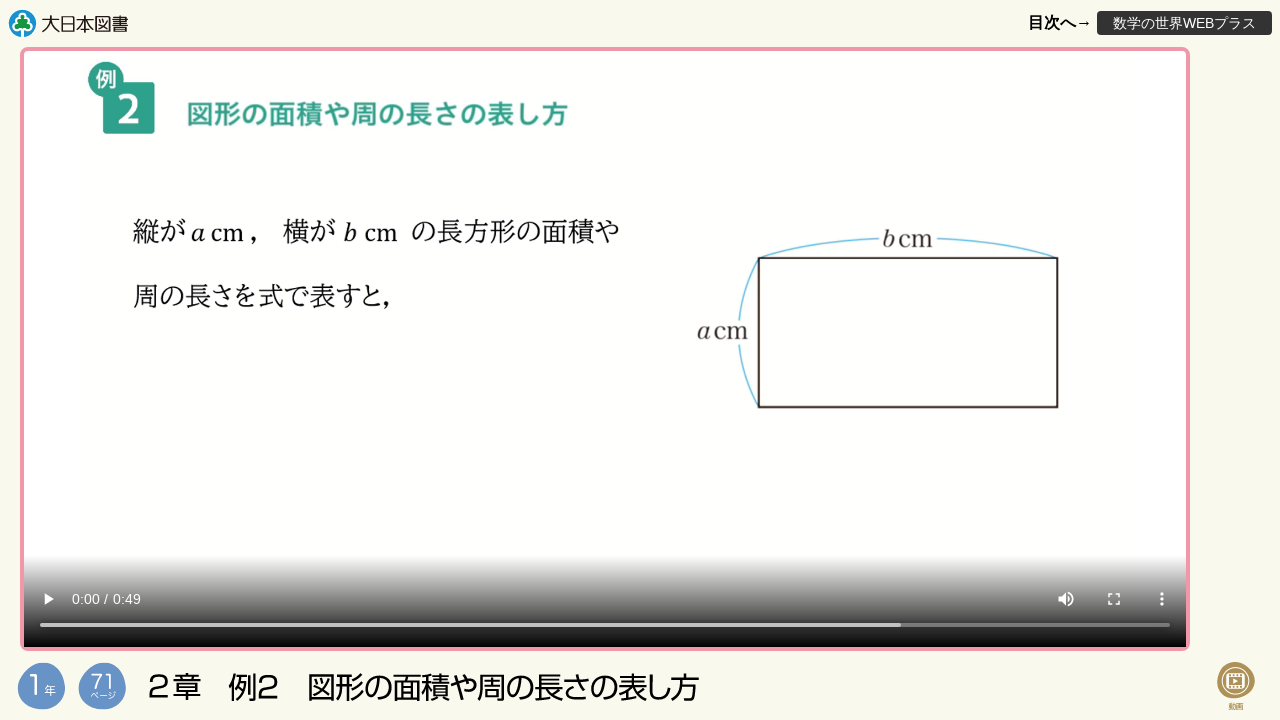

--- FILE ---
content_type: text/html
request_url: https://cc.dainippon-tosho.co.jp/jm/2025/contents/1np071/index.html
body_size: 677
content:
<!doctype html>
<html lang="ja">

<head>
  <title>例2　図形の面積や周の長さの表し方</title>
  <meta charset="utf-8">
  <meta name="mobile-web-app-capable" content="yes">
  <meta name="apple-mobile-web-app-title" content="数学の世界WEBコンテンツ">
  <meta name="description" content="大日本図書 数学WEBコンテンツ">
  <meta name="og:type" property="og:type" content="website">
  <meta name="og:title" property="og:title" content="数学の世界WEBコンテンツ">
  <meta name="og:site_name" property="og:site_name" content="数学の世界WEBコンテンツ">
  <meta name="og:description" property="og:description" content="大日本図書 数学WEBコンテンツ">
  <meta data-n-head="1" name="viewport" content="width=device-width, initial-scale=1, user-scalable=no">
  <!-- コンテンツ共通のリソース -->
  <link rel="stylesheet" href="../common/css/frame.css" media="all">
  <script src="../common/js/sideUI.js"></script>

  <!-- コンテンツ固有のリソース　必要に応じてコンテンツ毎にパス設定-->
  <!-- <link rel="stylesheet" href="./assets/css/xxxx.css" media="all"> -->
  <!-- <script src="./assets/js/xxxx.js"></script> -->
</head>

<body>
  <div class="layout layout--sideUI">

    <!-- container  -->
    <section class="container">

      <!-- content-header -->
      <div class="header">
        <img src="../common/images/logo.svg" alt="大日本図書" width="120px" class="logo">
        <div>
          <span style="font-weight: bold;">目次へ→</span>
          <a href="../../index-plus.html" class="goto-index">数学の世界WEBプラス</a>
        </div>
      </div>
      <!-- //content-header -->

      <!-- content-iframe -->
      <div class="content-iframe">
        <div class="content-iframe-inner">
          <video class="content-iframe-movie" controls preload="auto" poster="">
            <source src="./assets/movie/ss1_71_2_mv.mp4" type="video/mp4" />
          </video>
        </div>

        <!-- content-sideUI -->

        <!-- //content-sideUI -->
      </div>
      <!-- //content-iframe -->

      <!-- //content-footer -->
      <div class="content-footer">
        <img src="./assets/images/section-title-dummy.svg" alt="例2　図形の面積や周の長さの表し方" height="64px" class="content-footer-title">
        <img src="../common/images/type-movie.svg" alt="シミュレーション" width="64px" class="content-footer-type goto-simulation">
      </div>
      <!-- //content-footer -->

    </section>
    <!-- //container -->

  </div>
</body>

</html>

--- FILE ---
content_type: text/css
request_url: https://cc.dainippon-tosho.co.jp/jm/2025/contents/common/css/frame.css
body_size: 1001
content:
body,html{width:100%;height:100%;overflow:auto;-ms-scroll-chaining:none;overscroll-behavior:none}body{font-family:-apple-system,ヒラギノ角ゴ Pro W3,Hiragino Kaku Gothic Pro,メイリオ,Meiryo,Osaka,ＭＳ Ｐゴシック,MS P Gothic,sans-serif;font-size:16px;word-spacing:1px;-ms-text-size-adjust:100%;-webkit-text-size-adjust:100%;-moz-osx-font-smoothing:grayscale;-webkit-font-smoothing:antialiased;background-color:#faf9ee}img{max-width:100%;max-height:100%;vertical-align:middle}button{cursor:pointer}*,:after,:before{-webkit-box-sizing:border-box;box-sizing:border-box;margin:0;padding:0}.layout{width:100%;height:100%}.slide-left-enter,.slide-right-leave-active{opacity:0;-webkit-transform:translate(30px);transform:translate(30px)}.slide-left-leave-active,.slide-right-enter{opacity:0;-webkit-transform:translate(-30px);transform:translate(-30px)}.container{width:100%;height:100%;padding:0 8px;display:-webkit-box;display:-ms-flexbox;display:flex;-ms-flex-wrap:wrap;flex-wrap:wrap;-webkit-box-pack:center;-ms-flex-pack:center;justify-content:center;-webkit-transition:all .5s cubic-bezier(0.55s, 0, 0.1, 1);transition:all .5s cubic-bezier(0.55s, 0, 0.1, 1)}@media screen and (max-width: 768px){.container{padding:0}}.container .header{display:-webkit-box;display:-ms-flexbox;display:flex;width:100%;padding:8px 0;-webkit-box-align:center;-ms-flex-align:center;align-items:center;-webkit-box-pack:justify;-ms-flex-pack:justify;justify-content:space-between}.container .header .goto-index{margin-left:auto;text-decoration:none;font-size:.9em;color:#fff;background-color:#333;padding:4px 16px;border-radius:4px}@media screen and (max-width: 768px){.container .header{padding:0 4px}}.container .content-iframe{position:relative;width:100%;height:calc(100% - 116px);max-width:1240px;-webkit-box-sizing:border-box;box-sizing:border-box}.container .content-iframe .content-iframe-inner{position:relative;width:100%;height:100%;border-radius:8px;border:4px solid #f097a9;background-color:#fff;-webkit-box-sizing:border-box;box-sizing:border-box}.container .content-iframe .content-iframe-inner canvas{-ms-touch-action:none;touch-action:none}.content-iframe-movie{width:100%;height:100%}.content-sideUI{display:none;position:absolute;top:0;right:0;width:60px;height:100%}@media screen and (min-width: 769px){.layout--sideUI .content-sideUI{display:block}.layout--sideUI .container .content-iframe .content-iframe-inner{width:calc(100% - 70px)}}@media screen and (max-width: 768px){.layout--sideUI .content-sideUI{display:none}.container .content-iframe{position:relative;height:calc(100% - 100px);border:4px solid #f097a9;background-color:#fff;-webkit-box-sizing:border-box;box-sizing:border-box;overflow:auto;-webkit-overflow-scrolling:touch}.container .content-iframe .content-iframe-inner{-webkit-box-sizing:border-box;box-sizing:border-box;display:block;border:none;border-radius:0;-ms-touch-action:none;touch-action:none}.container .content-iframe .content-iframe-inner canvas{-ms-touch-action:none;touch-action:none}}.container .content-footer{width:100%;height:64px;padding:4px;display:-webkit-box;display:-ms-flexbox;display:flex;-webkit-box-align:center;-ms-flex-align:center;align-items:center;-webkit-box-pack:start;-ms-flex-pack:start;justify-content:flex-start}.container .content-footer .content-footer-title{margin-left:4px;height:48px;padding:0}.container .content-footer .content-footer-type{-webkit-box-flex:0;-ms-flex:0 0 auto;flex:0 0 auto;margin-left:auto;padding:4px;height:64px;width:64px}@media screen and (max-width: 768px){.container .content-footer{height:48px}.container .content-footer .content-footer-title{padding:4px;-webkit-box-flex:1;-ms-flex:1 1 auto;flex:1 1 auto;width:100%}.container .content-footer .content-footer-type{display:none}}.controlerList{list-style:none;line-height:1;-webkit-user-select:none;-moz-user-select:none;-ms-user-select:none;user-select:none;padding-top:16px}.controlerList__item{display:block;text-align:center;margin-bottom:12px}.controlerList__item button{display:inline-block;border:none;background:none;-webkit-appearance:none;-moz-appearance:none;appearance:none}.controlerList__item .icon{height:58px}.controlerList__item .icon--normal{display:inline-block}.controlerList__item .icon--active{display:none}.controlerList__item .is-active .icon--normal,.controlerList__item button:active .icon--normal{display:none}.controlerList__item .is-active .icon--active,.controlerList__item button:active .icon--active{display:inline-block}/*# sourceMappingURL=frame.css.map */

--- FILE ---
content_type: image/svg+xml
request_url: https://cc.dainippon-tosho.co.jp/jm/2025/contents/common/images/type-movie.svg
body_size: 1787
content:
<?xml version="1.0" encoding="UTF-8"?><svg id="_レイヤー_2" xmlns="http://www.w3.org/2000/svg" viewBox="0 0 36.67 46.97"><defs><style>.cls-1{stroke:#fff;}.cls-1,.cls-2{fill:#ae9157;}.cls-3{isolation:isolate;}.cls-2,.cls-4{stroke-width:0px;}.cls-4{fill:#fff;}</style></defs><g id="_レイヤー_1-2"><path id="_パス_1261" class="cls-2" d="M2.41,9.48C6.24.72,17.75-3.08,27.02,2.89c9.27,5.97,12.69,16.23,6.56,24.72-4.86,6.3-16.37,10.11-24.62,6.59C.73,30.69-2.71,20.52,2.41,9.48"/><g id="sugaku_movie"><path id="_楕円形_71-8" class="cls-1" d="M17.85,5.45c7.18,0,13,5.82,13,13s-5.82,13-13,13-13-5.82-13-13,5.82-13,13-13Z"/><g id="movie"><g id="_グループ_6460"><path id="_パス_7344" class="cls-4" d="M24.02,10.9h-12.33c-1.6,0-2.89,1.3-2.89,2.89v9.38c0,1.6,1.3,2.89,2.89,2.89h12.32c1.6,0,2.89-1.3,2.89-2.89v-9.38c0-1.59-1.29-2.88-2.88-2.89h0ZM18.73,12.02h1.89v1.89h-1.89v-1.89ZM15.09,12.02h1.88v1.89h-1.89v-1.89ZM11.45,12.02h1.89v1.89h-1.89v-1.89ZM13.34,25.25h-1.89v-1.89h1.89v1.89ZM16.98,25.25h-1.89v-1.89h1.88v1.89ZM20.62,25.25h-1.89v-1.89h1.89v1.89ZM24.26,25.25h-1.89v-1.89h1.89v1.89ZM24.26,22.58h-12.8v-7.9h12.81v7.9ZM24.26,13.89h-1.89v-1.87h1.89v1.87ZM20.25,18.68l-4.52-2.61v5.22l4.52-2.61Z"/></g></g></g><g id="_動画" class="cls-3"><g class="cls-3"><path class="cls-2" d="M13.72,44.43c-.1,0-.15.04-.15.15v.07c0,.1.05.15.15.15h.49c.23,0,.46-.02.7-.02.18,0,.17.1.17.29s0,.28-.18.28c-.23,0-.46-.02-.69-.02h-.42c-.15,0-.22.07-.22.22v.1c0,.11.05.2.18.2h.03c.3-.03.68-.11.97-.17.03,0,.1-.02.15-.02.14,0,.14.18.14.27,0,.03.02.05.04.05.02,0,.02,0,.03-.02.66-1.06.79-2.4.81-3.61,0-.15-.06-.21-.22-.22-.08,0-.17,0-.25,0-.18,0-.18-.11-.18-.38,0-.3,0-.4.18-.4.05,0,.2,0,.25,0,.16,0,.22-.06.22-.22v-.56c0-.2,0-.33-.02-.51,0-.03,0-.1,0-.15,0-.1.06-.13.15-.13.1,0,.34.02.45.03.22.02.38,0,.38.13,0,.06-.06.08-.1.11-.1.06-.11.13-.11.42v.67c0,.15.06.21.22.22.25,0,.5-.02.75-.02.31,0,.46.13.47.45.02.66-.02,2.05-.06,2.72-.13,2.01-.14,2.42-1.33,2.42-.34,0-.38-.03-.44-.27-.02-.11-.04-.24-.04-.35,0-.1,0-.24.14-.24.03,0,.09,0,.12,0,.06,0,.16.02.22.02.23,0,.37,0,.43-.23.14-.44.19-2.12.21-2.66.03-1.04.06-1.09-.33-1.09h-.14c-.15,0-.22.06-.22.21-.04,1.35-.2,2.74-.86,3.94-.11.21-.24.39-.38.58-.05.06-.08.1-.16.1-.19,0-.56-.22-.56-.37,0-.06.08-.14.11-.19.02-.02.02-.02.02-.05,0-.04-.03-.07-.1-.06-.5.09-.99.17-1.49.25-.48.07-.98.13-1.44.18-.14.02-.19.03-.24.12-.02.05-.05.09-.1.09-.09,0-.11-.14-.15-.27-.02-.1-.1-.38-.1-.46s.03-.1.25-.1c.18,0,.8-.05,1.19-.1.16-.02.21-.09.21-.24v-.18c0-.15-.06-.22-.22-.22h-.45c-.23,0-.46.02-.7.02-.18,0-.17-.1-.17-.28s0-.29.17-.29c.23,0,.46.02.7.02h.51c.11,0,.15-.05.15-.15v-.07c0-.1-.04-.15-.15-.15h-.3c-.18,0-.36,0-.54,0-.21,0-.36-.04-.36-.28,0-.13.02-.26.02-.39v-1.09c0-.14-.02-.26-.02-.4,0-.23.15-.28.36-.28.18,0,.36.02.54.02h.3c.11,0,.15-.05.15-.15v-.08c0-.1-.04-.15-.15-.15h-.59c-.23,0-.46.02-.7.02-.18,0-.17-.1-.17-.29s0-.29.17-.29c.23,0,.46.02.7.02h.56c.13,0,.18-.06.18-.19v-.06c0-.12-.05-.18-.18-.18-.29.02-.68.05-.97.05-.09,0-.15-.02-.19-.11-.03-.08-.08-.25-.08-.34,0-.12.1-.13.25-.13h.1c.87,0,1.82-.1,2.67-.35h.03c.06,0,.14.1.29.33.13.18.15.21.15.26s-.06.07-.08.07c-.04,0-.1-.02-.13-.04-.03-.02-.07-.02-.1-.02-.04,0-.74.15-.85.17-.15.04-.21.1-.21.26v.08c0,.15.07.22.22.22h.46c.23,0,.46-.02.7-.02.18,0,.17.1.17.29s0,.29-.17.29c-.23,0-.46-.02-.7-.02h-.54c-.1,0-.15.05-.15.15v.08c0,.1.05.15.15.15h.32c.18,0,.36-.02.54-.02.21,0,.36.05.36.29,0,.13-.02.26-.02.39v1.09c0,.14.02.26.02.39,0,.23-.15.28-.35.28-.18,0-.37,0-.55,0h-.32ZM12.67,42.96c.11,0,.18-.08.18-.19v-.07c0-.11-.07-.18-.18-.18h-.33c-.11,0-.19.07-.19.18v.07c0,.11.08.19.19.19h.33ZM12.85,43.65c0-.11-.07-.18-.18-.18h-.33c-.11,0-.19.07-.19.18v.09c0,.12.08.19.19.19h.33c.11,0,.18-.07.18-.19v-.09ZM13.57,42.77c0,.11.08.19.19.19h.33c.11,0,.19-.08.19-.19v-.07c0-.11-.08-.18-.19-.18h-.33c-.11,0-.19.07-.19.18v.07ZM13.76,43.46c-.11,0-.19.07-.19.18v.09c0,.12.08.19.19.19h.33c.11,0,.19-.07.19-.19v-.09c0-.11-.08-.18-.19-.18h-.33Z"/><path class="cls-2" d="M22.86,41.65c.18,0,.35-.02.53-.02.25,0,.37.07.37.34,0,.16,0,.32,0,.49v1.8c0,.16,0,.33,0,.49,0,.26-.11.34-.35.34-.18,0-.37-.02-.54-.02h-1.87c-.18,0-.35.02-.53.02-.25,0-.37-.07-.37-.34,0-.17.02-.33.02-.49v-1.8c0-.16-.02-.32-.02-.49,0-.26.11-.34.36-.34.18,0,.36.02.54.02h.3c.16,0,.22-.06.22-.22v-.38c0-.15-.06-.22-.22-.22h-1.71c-.33,0-.66.02-.99.02-.19,0-.19-.1-.19-.39s0-.4.19-.4c.33,0,.66.02.99.02h4.71c.33,0,.66-.02.99-.02.2,0,.19.1.19.4s0,.39-.19.39c-.33,0-.66-.02-.99-.02h-1.7c-.16,0-.22.07-.22.22v.38c0,.16.06.22.22.22h.27ZM24.36,42.38c0-.22-.02-.46-.03-.67,0-.02,0-.06,0-.08,0-.1.08-.1.15-.1.14,0,.5.02.67.03.06,0,.2,0,.2.1,0,.06-.03.07-.1.11-.09.07-.1.25-.1.51v3.31c0,.37.02.73.02,1.1,0,.25-.09.26-.42.26-.37,0-.42-.02-.42-.27,0-.13-.06-.18-.18-.18h-4.45c-.13,0-.18.06-.18.18v.05c0,.24-.11.24-.42.24s-.42,0-.42-.26c0-.36.02-.71.02-1.07v-3.26c0-.22-.02-.47-.03-.66,0-.03,0-.06,0-.08,0-.1.07-.1.14-.1.14,0,.52.02.67.03.07,0,.21,0,.21.1,0,.06-.04.08-.1.11-.09.06-.1.23-.1.5v3.25c0,.16.06.22.22.22h4.41c.16,0,.22-.06.22-.22v-3.13ZM21.33,42.98c.14-.02.21-.09.22-.22v-.2c-.02-.14-.09-.22-.22-.22h-.29c-.14,0-.22.08-.22.22v.2c0,.14.08.21.22.22h.29ZM21.56,43.83c-.02-.14-.09-.21-.22-.22h-.29c-.14.02-.22.09-.22.22v.31c0,.14.08.21.22.22h.29c.14-.02.21-.09.22-.22v-.31ZM22.3,42.76c.02.14.09.21.22.22h.3c.14-.02.22-.09.22-.22v-.2c-.02-.14-.08-.22-.22-.22h-.3c-.14,0-.21.08-.22.22v.2ZM22.53,43.61c-.14.02-.21.09-.22.22v.31c.02.14.09.21.22.22h.3c.14-.02.22-.09.22-.22v-.31c-.02-.14-.08-.21-.22-.22h-.3Z"/></g></g></g></svg>

--- FILE ---
content_type: image/svg+xml
request_url: https://cc.dainippon-tosho.co.jp/jm/2025/contents/1np071/assets/images/section-title-dummy.svg
body_size: 5188
content:
<?xml version="1.0" encoding="UTF-8"?><svg id="_レイヤー_2" xmlns="http://www.w3.org/2000/svg" xmlns:xlink="http://www.w3.org/1999/xlink" viewBox="0 0 917.72 51.11"><defs><style>.cls-1{fill:#6893c6;}.cls-1,.cls-2,.cls-3,.cls-4{stroke-width:0px;}.cls-5{clip-path:url(#clippath);}.cls-2{fill:none;}.cls-6{clip-path:url(#clippath-1);}.cls-7{clip-path:url(#clippath-2);}.cls-3{fill:#000;}.cls-8{isolation:isolate;}.cls-4{fill:#fff;}</style><clipPath id="clippath"><rect class="cls-2" width="474.61" height="51.11"/></clipPath><clipPath id="clippath-1"><rect class="cls-2" x="108" width="809.72" height="51.11"/></clipPath><clipPath id="clippath-2"><rect class="cls-2" width="474.61" height="51.11"/></clipPath></defs><g id="_レイヤー_1-2"><g id="_グループ_390"><g id="_グループ_343-34"><g class="cls-5"><g id="_グループ_342-34"><path id="_パス_1252-34" class="cls-1" d="M118.88,25.7c1.5,13.38-9.88,26.13-25.42,25.38s-26.92-10.87-25.46-25.54c1.54-11.12,12.92-23.87,25.46-25.39s23.92,8.47,25.42,25.55"/><path id="_パス_1253-34" class="cls-1" d="M53,25.7c1.5,13.38-9.88,26.13-25.42,25.38S.63,40.21,2.13,25.54C3.63,14.42,15,1.67,27.55.15c12.55-1.52,23.92,8.47,25.45,25.55"/><path id="_パス_1254-34" class="cls-4" d="M85.47,33.92c1.09,1.29,2.46,2.72,3.68,3.9.09.09.15.21.15.34,0,.11-.04.22-.12.31-.07.09-.17.15-.29.15-.12,0-.23-.06-.31-.15-1.25-1.23-2.61-2.73-3.68-4.01-.42-.5-.49-.54-.65-.54s-.24.07-.52.51c-.52.83-1.09,1.64-1.69,2.41-.08.11-.21.18-.34.19-.11,0-.22-.05-.31-.13-.09-.07-.14-.18-.14-.29,0-.12.05-.24.14-.33.64-.76,1.23-1.56,1.76-2.4.45-.71.68-.84,1.07-.84.44,0,.58.09,1.24.87M88.91,33.4c.01.56-.44,1.03-1,1.04-.56.01-1.03-.44-1.04-1-.01-.56.44-1.03,1-1.04,0,0,.01,0,.02,0,.56,0,1.02.44,1.03,1M87.28,33.4c0,.33.27.6.6.6s.6-.27.6-.6-.27-.6-.6-.6-.6.27-.6.6"/><path id="_パス_1255-34" class="cls-4" d="M91.39,36.17c-.22,0-.35-.15-.35-.39-.02-.2.12-.37.31-.4.02,0,.03,0,.05,0h6.83c.2,0,.36.16.36.35,0,.02,0,.03,0,.05,0,.24-.13.39-.35.39h-6.85Z"/><path id="_パス_1256-34" class="cls-4" d="M102.8,35.54c.11.07.18.19.18.31,0,.08-.02.17-.06.24-.07.12-.2.19-.34.19-.09,0-.17-.03-.24-.08-.64-.43-1.32-.79-2.03-1.1-.12-.04-.2-.15-.2-.28,0-.08.02-.15.06-.22.05-.13.17-.21.31-.21.06,0,.13.01.19.04.74.31,1.45.67,2.13,1.1M107.25,34.21s0,.1-.02.15c-.39,1.46-1.25,2.76-2.46,3.67-1.21.82-2.61,1.3-4.07,1.39h-.05c-.21.01-.38-.14-.4-.35,0,0,0-.02,0-.02,0-.02-.01-.04,0-.06,0-.19.14-.34.32-.35.01,0,.03,0,.04,0,1.34-.07,2.63-.51,3.75-1.26,1.06-.81,1.81-1.94,2.14-3.23.02-.17.17-.3.34-.31.05,0,.1,0,.14.02.17.04.28.19.28.36M103.61,33.61c0,.07-.02.14-.05.21-.07.13-.2.21-.35.21-.07,0-.15-.02-.21-.06-.63-.4-1.29-.75-1.97-1.04-.13-.04-.21-.17-.21-.3,0-.07.02-.14.06-.2.06-.12.19-.2.33-.21.07,0,.14.01.2.04.7.28,1.37.63,2.01,1.03.11.07.18.19.19.32M105.98,31.85c.09,0,.18.03.23.1.3.31.55.64.77,1.01.04.07.06.15.06.24-.01.15-.15.26-.3.25,0,0,0,0,0,0-.1,0-.2-.06-.23-.15-.2-.35-.44-.68-.71-.98-.06-.06-.09-.14-.09-.22.01-.14.12-.24.26-.24M107,31.31c.09,0,.18.04.24.11.28.3.53.63.74.98.04.07.05.15.05.22-.01.14-.13.25-.28.25-.1,0-.19-.05-.23-.14-.19-.34-.42-.66-.68-.95-.07-.06-.11-.14-.11-.23.02-.13.13-.23.26-.23"/><path id="_パス_1257-34" class="cls-4" d="M41.32,28.69c.22,0,.4.17.4.38,0,.02,0,.04,0,.06,0,.27-.14.47-.4.47h-3.2v2.48h4.34c.23,0,.36.21.36.47s-.13.48-.36.48h-4.34v2.92c0,.23-.23.39-.52.39s-.52-.16-.52-.39v-2.92h-5.72c-.24,0-.36-.22-.36-.48s.13-.47.36-.47h1.82v-2.24c0-.82.38-1.16,1.18-1.16h2.72v-2.05h-2.99c-.51.86-1.12,1.65-1.83,2.35-.11.12-.26.18-.42.18-.14,0-.26-.05-.36-.14-.1-.09-.16-.22-.17-.36,0-.13.06-.25.16-.34,1.11-1.04,1.95-2.33,2.47-3.76.06-.18.23-.31.43-.3.07,0,.15.01.22.03.25.05.39.18.39.38,0,.07-.01.14-.04.21-.12.29-.23.56-.36.83h7.37c.22,0,.4.19.39.41,0,.02,0,.03,0,.05,0,.26-.14.47-.39.47h-3.82v2.05h3.2ZM37.08,32.08v-2.48h-2.43c-.27,0-.44.12-.44.43v2.06h2.87Z"/></g></g></g><g id="_2-7" class="cls-8"><g class="cls-8"><path class="cls-3" d="M152.01,28.95c-2.36.41-4.35.85-4.35,5.57v.72h16.69v2.74h-19.75v-1.79c0-6.74,1.54-8.98,6.46-9.83l5.67-.98c2.93-.5,4.66-1.45,4.66-4.79s-1.45-4.98-6.36-4.98c-5.48,0-6.96,1.51-6.99,5.7h-3.02c.06-6.11,2.77-8.41,9.73-8.41,4,0,9.67.44,9.67,7.56,0,1.2-.16,3.72-1.58,5.04-1.17,1.1-3.05,2.08-5.23,2.46l-5.61.98Z"/></g></g><g id="_章-34" class="cls-8"><g class="cls-8"><path class="cls-3" d="M198.16,15.51h-5.07c-.32,1.23-.41,1.67-.76,2.58h7.59v2.21h-29.23v-2.21h7.68c-.09-.41-.69-2.21-.79-2.58h-5.1v-2.11h11.4v-1.95h2.71v1.95h11.56v2.11ZM196.58,31.95h-9.98v2.21h13.17v2.24h-13.23v4.25h-2.65v-4.25h-13.13v-2.24h13.13v-2.21h-9.92v-10.02h22.61v10.02ZM194.03,23.85h-17.54v2.05h17.54v-2.05ZM194.03,27.79h-17.54v2.2h17.54v-2.2ZM189.78,18.09c.41-.95.66-1.98.79-2.58h-10.42c.09.38.69,2.17.82,2.58h8.82Z"/></g></g><g id="_グループ_345-34"><g id="_グループ_362-27"><g id="_例2_図形の面積や周の長さの表し方" class="cls-8"><g class="cls-8"><path class="cls-3" d="M236.31,41.68h-2.53v-16.25c-.86,1.47-1.38,2.11-2.05,2.91l-1.34-3.04c2.66-3.1,4.67-8.64,5.25-13.38l2.62.29c-.26,1.57-.7,4.13-1.95,7.71v21.76ZM249.63,20.21c-.35,11.01-4.16,17.15-9.89,21.47l-1.73-2.05c4.51-3.14,5.89-6.11,6.85-8.16-1.66-1.63-2.53-2.27-4.29-3.58-.93,1.38-1.47,1.98-2.11,2.66l-1.54-2.37c4.61-4.9,4.7-10.72,4.74-12.51h-2.82v-2.43h11.49v2.43h-6.14c-.1,1.34-.19,2.56-.58,4.54h6.02ZM242.97,22.58c-.26.86-.61,1.89-1.25,3.3,1.66,1.15,2.5,1.82,4.06,3.17.48-1.31.99-3.1,1.25-6.46h-4.06ZM253.98,14.03v20.93h-2.5V14.03h2.5ZM259.61,11.99v27.04c0,1.38-.32,2.66-2.53,2.66h-3.9l-.51-2.59,3.49.03c.77,0,.83-.13.83-.8V11.99h2.62Z"/><path class="cls-3" d="M270.46,29.81c-2.4.42-4.42.86-4.42,5.66v.74h16.96v2.78h-20.06v-1.82c0-6.85,1.57-9.12,6.56-9.98l5.76-.99c2.98-.51,4.74-1.47,4.74-4.86s-1.47-5.06-6.46-5.06c-5.57,0-7.07,1.54-7.1,5.79h-3.07c.06-6.21,2.82-8.54,9.89-8.54,4.06,0,9.82.45,9.82,7.68,0,1.22-.16,3.78-1.6,5.12-1.18,1.12-3.1,2.11-5.31,2.5l-5.7.99Z"/><path class="cls-3" d="M344.22,12.95v28.7h-2.59v-1.54h-21.28v1.54h-2.62V12.95h26.49ZM341.63,15.51h-21.28v22.08h21.28V15.51ZM340.09,17.87c-.8,2.21-2.59,7.2-6.53,11.58,3.46,2.18,5.38,3.78,6.27,4.54l-1.44,2.18c-3.55-3.04-5.47-4.32-6.53-4.99-2.66,2.5-5.57,4.16-8.7,5.5l-1.66-2.27c1.86-.58,4.96-1.7,8.25-4.51-3.65-2.05-6.27-3.01-7.68-3.52l1.06-1.98c1.44.48,4.32,1.5,8.32,3.81,2.94-3.2,4.93-7.14,6.34-11.26l2.3.93ZM324.99,24.21c-.45-2.24-1.15-4.16-1.98-6.05l2.37-.67c.86,1.73,1.73,4.25,2.11,6.08l-2.5.64ZM330.59,23.19c-.22-1.89-.61-3.52-1.54-6.21l2.43-.51c.64,1.76,1.31,4.38,1.6,6.21l-2.5.51Z"/><path class="cls-3" d="M358.43,41.71v-15.74h-4.96c0,7.01-1.22,11.3-4.58,15.39l-2.14-2.14c.86-.93,2.3-2.5,3.07-5.18.77-2.72,1.02-4.54,1.02-8.06h-3.71v-2.56h3.71v-7.68h-3.1v-2.53h15.97v2.53h-2.69v7.68h3.17v2.56h-3.17v15.74h-2.59ZM358.43,15.73h-4.96v7.68h4.96v-7.68ZM362.49,39.18c4.86-1.57,9.63-5.15,12.45-9.54l1.89,1.92c-4.16,6.24-10.62,9.18-12.58,10.05l-1.76-2.43ZM363.07,28.37c4.38-1.63,8.74-4.96,11.13-7.9l1.86,1.7c-3.04,3.81-7.68,6.75-11.55,8.51l-1.44-2.3ZM363.58,18.48c3.84-1.5,7.26-3.94,9.66-6.78l2.08,1.73c-2.46,2.78-6.05,5.5-10.24,7.3l-1.5-2.24Z"/><path class="cls-3" d="M391.64,37.65c5.02-.45,7.68-1.25,9.47-3.04,2.46-2.46,2.78-6.11,2.78-8.06,0-3.74-1.86-9.47-9.73-9.7-.06,6.43-2.46,20.93-9.54,20.93-3.74,0-5.98-4.48-5.98-9.18,0-7.94,5.57-14.33,15.07-14.33,8.9,0,13.31,5.44,13.31,12.48,0,12.16-10.24,13.28-14.46,13.6l-.93-2.69ZM385.98,19.09c-4.58,3.36-4.58,8.93-4.58,9.76,0,2.4.8,6.05,3.3,6.05,1.7,0,2.75-1.7,3.39-2.91.96-1.89,3.01-7.46,3.23-14.97-1.15.19-3.23.51-5.34,2.08Z"/><path class="cls-3" d="M438.58,15.63h-13.5c-.22.93-.77,2.85-1.15,3.84h13.15v22.21h-2.56v-1.34h-21.47v1.34h-2.56v-22.21h10.82c.58-1.47.93-3.01,1.09-3.84h-13.47v-2.37h29.66v2.37ZM417.47,21.78h-4.42v16.25h4.42v-16.25ZM427.64,21.78h-7.74v3.78h7.74v-3.78ZM427.64,27.73h-7.74v3.9h7.74v-3.9ZM427.64,33.87h-7.74v4.16h7.74v-4.16ZM434.52,21.78h-4.38v16.25h4.38v-16.25Z"/><path class="cls-3" d="M446.87,20.15h3.01v2.4h-3.01v.77c.58,1.44,1.79,3.84,4.38,6.5l-1.47,2.34c-1.66-2.37-2.59-4.42-2.91-5.25v14.78h-2.5v-13.69c-1.34,4.06-2.82,6.08-3.68,7.23l-1.34-2.75c2.66-3.04,4.32-7.65,4.9-9.92h-4.22v-2.4h4.35v-4.51c-1.79.32-2.98.38-3.94.48l-.42-2.34c2.69-.03,7.04-.77,9.6-1.73l.86,2.11c-.67.32-1.18.54-3.62,1.02v4.96ZM449.31,39.57c1.25-.35,4.45-1.28,6.82-2.88l1.66,1.63c-2.14,1.6-5.22,2.78-7.2,3.36l-1.28-2.11ZM461.18,12.05v1.73h7.71v1.95h-7.71v1.79h6.78v1.73h-6.78v1.82h8.32v1.98h-18.91v-1.98h8.03v-1.82h-6.62v-1.73h6.62v-1.79h-7.49v-1.95h7.49v-1.73h2.56ZM467.83,36.59h-15.84v-12h15.84v12ZM465.4,26.32h-10.94v1.76h10.94v-1.76ZM465.4,29.62h-10.94v1.76h10.94v-1.76ZM465.4,32.91h-10.94v1.79h10.94v-1.79ZM463.51,36.69c1.92,1.31,4.26,2.3,6.33,2.88l-1.31,2.11c-2.21-.67-4.8-1.98-6.59-3.26l1.57-1.73Z"/><path class="cls-3" d="M486.17,12.69c.7.86,1.57,1.92,3.01,4.83,1.15-.16,1.86-.19,2.18-.19,3.71,0,7.71,2.14,7.71,6.94,0,4.22-3.1,7.68-8.54,7.68-2.24,0-3.81-.48-4.9-.86l.42-2.69c.9.35,2.11.83,4.06.83,4.32,0,5.82-2.69,5.82-4.83,0-.77-.26-4.35-4.99-4.42-.32,0-.51.03-.7.03.38.99.54,1.66.8,2.82l-2.98.86c-.16-1.15-.26-1.7-.8-3.17-1.09.32-1.7.51-7.01,2.34,3.62,12.67,3.71,12.99,4.86,17.38l-3.1.58c-1.76-7.2-2.05-8.16-4.51-16.96-2.69.96-3.97,1.47-5.6,2.14l-.96-2.91c.54-.16,4.77-1.54,5.76-1.86-.22-.7-1.98-6.5-2.05-6.72l2.88-.8c.19.7.74,2.43,1.09,3.62.13.42.74,2.56.86,2.98,3.39-1.15,5.12-1.66,6.75-2.11-1.6-3.26-2.08-3.81-2.56-4.35l2.5-1.15Z"/><path class="cls-3" d="M528.79,13.23v25.82c0,.96-.16,2.62-2.46,2.62h-4.54l-.42-2.59,3.9.06c.86,0,.93-.1.93-.8V15.6h-20.42v10.78c0,3.71-.45,6.66-.9,8.77-.8,3.71-2.02,5.57-2.62,6.53l-2.18-2.11c.64-.96,1.7-2.53,2.24-5.31.8-4.03.8-6.24.8-7.87v-13.15h25.66ZM524.44,24.27v2.21h-16.93v-2.21h7.1v-3.2h-6.85v-2.18h6.85v-2.53h2.5v2.53h7.07v2.18h-7.07v3.2h7.33ZM523,28.82v8.89h-14.46v-8.89h14.46ZM520.51,30.99h-9.5v4.51h9.5v-4.51Z"/><path class="cls-3" d="M545.18,37.65c5.02-.45,7.68-1.25,9.47-3.04,2.46-2.46,2.78-6.11,2.78-8.06,0-3.74-1.86-9.47-9.73-9.7-.06,6.43-2.46,20.93-9.54,20.93-3.74,0-5.98-4.48-5.98-9.18,0-7.94,5.57-14.33,15.07-14.33,8.9,0,13.31,5.44,13.31,12.48,0,12.16-10.24,13.28-14.46,13.6l-.93-2.69ZM539.51,19.09c-4.58,3.36-4.58,8.93-4.58,9.76,0,2.4.8,6.05,3.3,6.05,1.7,0,2.75-1.7,3.39-2.91.96-1.89,3.01-7.46,3.23-14.97-1.15.19-3.23.51-5.34,2.08Z"/><path class="cls-3" d="M589.63,30.51c-2.56,2.14-6.43,4.48-6.78,4.67,4.32,2.62,7.87,3.39,9.79,3.78l-1.28,2.72c-9.57-2.78-15.01-7.1-17.5-12.67h-4.38v9.34c2.88-.22,6.59-.7,9.41-1.25v2.4c-4.99,1.09-12.8,1.73-15.68,1.89l-.61-2.53c1.31-.06,2.53-.13,4.16-.29v-9.57h-4.16v-2.3h4.16v-13.73h22.85v2.33h-20.13v2.37h19.07v2.05h-19.07v2.37h19.07v2.05h-19.07v2.56h22.62v2.3h-4.22l1.76,1.5ZM576.57,29.01c.38.77,1.25,2.4,4.13,4.7,1.57-.96,4.9-3.26,6.4-4.7h-10.53Z"/><path class="cls-3" d="M609.34,12.85c.19,1.25.54,3.26,1.25,5.73,5.31-.1,8.16-.77,9.57-1.09l.54,2.69c-1.31.32-3.94.93-9.18,1.09,1.73,4.51,4.26,7.23,5.22,8.25l-2.4,1.63c-.96-1.12-3.62-4.16-5.66-9.85-.51.03-.74.03-2.75.03h-11.74v-2.69h13.6c-.48-1.6-.67-2.34-1.38-5.5l2.94-.29ZM604.73,27.73c-3.42,1.06-6.27,2.72-6.27,5.54,0,4.29,6.27,4.29,10.46,4.29,4.54,0,7.1-.32,8.51-.51l-.06,2.85c-2.62.29-5.41.35-8.13.35-6.5,0-8.51-.77-10.17-1.66-1.5-.8-3.36-2.5-3.36-5.12s1.79-6.08,7.81-7.9l1.22,2.18Z"/><path class="cls-3" d="M636.22,37.65c5.02-.45,7.68-1.25,9.47-3.04,2.46-2.46,2.78-6.11,2.78-8.06,0-3.74-1.86-9.47-9.73-9.7-.06,6.43-2.46,20.93-9.54,20.93-3.74,0-5.98-4.48-5.98-9.18,0-7.94,5.57-14.33,15.07-14.33,8.9,0,13.31,5.44,13.31,12.48,0,12.16-10.24,13.28-14.46,13.6l-.93-2.69ZM630.55,19.09c-4.58,3.36-4.58,8.93-4.58,9.76,0,2.4.8,6.05,3.3,6.05,1.7,0,2.75-1.7,3.39-2.91.96-1.89,3.01-7.46,3.23-14.97-1.15.19-3.23.51-5.34,2.08Z"/><path class="cls-3" d="M682.01,41.81c-9.34-3.62-12.8-12.09-13.73-14.65-.64.7-2.08,2.3-4.67,4.16v6.75c2.85-.45,5.66-.99,8.48-1.7l.03,2.34c-5.95,1.66-15.07,2.66-15.97,2.75l-.51-2.46c1.25-.1,2.37-.19,5.34-.54v-5.54c-1.12.61-2.94,1.57-6.62,2.82l-1.12-2.5c3.78-.99,7.9-2.62,12.06-6.46h-11.68v-2.24h13.5v-2.85h-11.23v-2.14h11.23v-2.53h-12.7v-2.27h12.7v-2.72h2.62v2.72h12.7v2.27h-12.7v2.53h11.17v2.14h-11.17v2.85h13.44v2.24h-12.48c.29.8.96,2.69,2.69,5.05.54-.29,3.65-2.02,6.02-4.35l1.89,1.86c-2.11,1.92-5.57,3.97-6.3,4.42,1.7,1.73,3.71,3.81,8.51,5.63l-1.5,2.43Z"/><path class="cls-3" d="M690.01,13.2c0,.26-.35,14.08-.35,16.73,0,3.81.13,7.71,6.53,7.71,8,0,9.22-5.92,10.11-10.43l2.88.77c-.74,3.84-2.37,12.38-12.8,12.38-2.98,0-6.69-.7-8.45-3.9-1.22-2.21-1.25-5.54-1.25-9.38,0-2.21.19-11.9.13-13.89h3.2Z"/><path class="cls-3" d="M736.41,23.99c-.19,6.75-.93,13.54-1.95,15.52-.67,1.31-1.66,2.14-4.26,2.14h-6.08l-.51-2.72h6.24c1.7,0,2.24-1.15,2.4-1.5.93-2.05,1.28-10.46,1.31-10.94h-11.78c-.54,3.97-1.7,9.95-10.33,15.26l-1.76-2.46c8.67-4.9,9.79-11.01,9.85-20.25h-9.47v-2.56h13.41v-4.48h2.82v4.48h13.47v2.56h-17.47c-.03,1.22-.06,2.56-.26,4.96h14.37Z"/></g></g><g class="cls-6"><g id="_スクロールグループ_2-27" class="cls-8"><rect id="_長方形_592-34" class="cls-2" width="543.72" height="51.11"/></g></g></g></g><g id="_71" class="cls-8"><g class="cls-8"><path class="cls-4" d="M82.46,14.18c-.55,0-.84-.4-.84-.92s.29-.94.84-.94h9.68c.8,0,1.13.38,1.13,1.07,0,.76-.27,1.07-.69,1.64-2.35,3.21-4.18,7.71-5.29,12.85-.15.67-.55.9-1.09.9h-.06c-.59-.02-1.05-.32-1.05-.86,0-.08.02-.19.04-.27,1.07-4.79,3.19-9.64,5.82-13.46h-8.48Z"/><path class="cls-4" d="M102.74,27.87c0,.61-.44.9-1.01.9s-.99-.29-.99-.88v-13.02c0-.46-.1-.63-.55-.63h-.08l-1.97.06h-.04c-.55,0-.92-.44-.92-.95,0-.54.36-.99.92-1.01l2.69-.06h.19c1.39,0,1.76.46,1.76,1.99v13.58Z"/></g></g><g id="_グループ_347-34"><g class="cls-7"><g id="_グループ_346-34"><g id="_1-48" class="cls-8"><g class="cls-8"><path class="cls-4" d="M22.73,34.03c0,.84-.61,1.25-1.39,1.25s-1.36-.41-1.36-1.22v-17.98c0-.64-.15-.87-.75-.87h-.12l-2.73.09h-.06c-.75,0-1.28-.61-1.28-1.31,0-.75.49-1.36,1.28-1.39l3.71-.09h.26c1.91,0,2.44.64,2.44,2.76v18.77Z"/></g></g></g></g></g></g></g></svg>

--- FILE ---
content_type: application/javascript
request_url: https://cc.dainippon-tosho.co.jp/jm/2025/contents/common/js/sideUI.js
body_size: 346
content:
var $select
var $pen
var $eraser
var $all_clear
var innerContent

//初期化処理
document.addEventListener('DOMContentLoaded', init)
function init() {
  $select = document.querySelector('#js-select')
  $pen = document.querySelector('#js-pen')
  $eraser = document.querySelector('#js-eraser')
  $all_clear = document.querySelector('#js-clear')
  innerContent = document.querySelector('.content-iframe-inner').contentWindow
  addListener()
}

function addListener() {
  // 解答を選ぶ（iframe内のコンテンツ操作）
  $select.addEventListener('click', function () {
    resetButtonState()
    $select.classList.add('is-active')
    innerContent.drawApp.toggleDrawEvent(false)
  })

  // メモ
  $pen.addEventListener('click', function () {
    resetButtonState()
    $pen.classList.add('is-active')
    console.log(innerContent.drawApp)
    innerContent.drawApp.toggleWritingMode('pen')
    innerContent.drawApp.toggleDrawEvent(true)
  })

  // 消す
  $eraser.addEventListener('click', function () {
    resetButtonState()
    $eraser.classList.add('is-active')
    innerContent.drawApp.toggleWritingMode('eraser')
    innerContent.drawApp.toggleDrawEvent(true)
  })

  //ペン全消去
  $all_clear.addEventListener('click', function () {
    resetButtonState()
    $select.classList.add('is-active')
    innerContent.drawApp.toggleDrawEvent(false)
    innerContent.drawApp.clearDrawArea()
  })

  // ボタン選択状態のスタイルをリセット
  function resetButtonState() {
    $select.classList.remove('is-active')
    $pen.classList.remove('is-active')
    $eraser.classList.remove('is-active')
    $all_clear.classList.remove('is-active')
  }
}


--- FILE ---
content_type: image/svg+xml
request_url: https://cc.dainippon-tosho.co.jp/jm/2025/contents/common/images/logo.svg
body_size: 1591
content:
<svg xmlns="http://www.w3.org/2000/svg" viewBox="0 0 186.6 45">
  <title>UIアセット 1</title>
  <g>
    <g>
      <path d="M45,22.5A22.5,22.5,0,1,1,22.5,0,22.5,22.5,0,0,1,45,22.5" style="fill: #fff"/>
      <path d="M24.7,41.94a1.36,1.36,0,0,0,1.36,1.36h0a21.14,21.14,0,0,0-3.57-42h0a21.14,21.14,0,0,0-3.57,42h0a1.36,1.36,0,0,0,1.36-1.36h0V34.05A1.09,1.09,0,0,0,19.2,33a1.27,1.27,0,0,0-.34,0l-.53.18-.2.12h0A7.38,7.38,0,0,1,6.57,27.2a6.34,6.34,0,0,1,5.06-6.12h0a5.79,5.79,0,0,1,4.6-8.61h0a5.3,5.3,0,0,1,0-.57,6.28,6.28,0,0,1,6.28-6.28h0a6.28,6.28,0,0,1,6.28,6.28,5.3,5.3,0,0,1,0,.57h0a5.79,5.79,0,0,1,4.6,8.61h0a6.35,6.35,0,0,1,5.06,6.12,7.39,7.39,0,0,1-11.56,6.1h0l-.2-.12L26.14,33a1.27,1.27,0,0,0-.34,0,1.09,1.09,0,0,0-1.09,1.09Z" style="fill: #1891cf"/>
      <path d="M22.5,9.06a2.93,2.93,0,0,1,3.1,3.16,3,3,0,0,1-.73,2h0a1.2,1.2,0,0,0-.23.7c0,.72.68.68.88.66.52,0,1.34-.26,1.92-.26a3.12,3.12,0,0,1,3.31,3.33,5.3,5.3,0,0,1-1,2.49c-.33.44-.76.9-.72,1.31s.19.59.63.72a4,4,0,0,0,1.27.17,3.61,3.61,0,0,1,3.84,3.84,3.92,3.92,0,0,1-3.84,4,3.83,3.83,0,0,1-2.24-.71L28,30a4.45,4.45,0,0,0-2.51-.79,4.59,4.59,0,0,0-3,1.37,4.59,4.59,0,0,0-3-1.37A4.45,4.45,0,0,0,17,30l-.72.49a3.85,3.85,0,0,1-2.24.71,3.92,3.92,0,0,1-3.84-4,3.61,3.61,0,0,1,3.84-3.84,4,4,0,0,0,1.27-.17c.44-.13.59-.29.63-.72s-.39-.87-.72-1.31a5.3,5.3,0,0,1-1-2.49,3.12,3.12,0,0,1,3.31-3.33c.58,0,1.4.21,1.91.26.21,0,.9.06.89-.66a1.2,1.2,0,0,0-.23-.7h0a3,3,0,0,1-.73-2,2.93,2.93,0,0,1,3.1-3.16" style="fill: #159640"/>
    </g>
    <g>
      <path d="M65.16,15.19V10.52a1.27,1.27,0,0,1,1.29-1c1.3,0,1.39,1,1.39,1v4.67l10.88,0a1,1,0,0,1,1,1c0,.93-1,.83-1,.83H68a17.37,17.37,0,0,0,5.31,11.34c4.27,4.32,6.36,5.42,6.36,5.42s1,.88.43,1.69a1.16,1.16,0,0,1-1.53.27,32.16,32.16,0,0,1-6.89-5.65,29.13,29.13,0,0,1-5.26-8.4A32.07,32.07,0,0,1,61.57,30a27.68,27.68,0,0,1-7.08,5.81.94.94,0,0,1-1.14-.31,1.18,1.18,0,0,1,0-1.5,29.7,29.7,0,0,0,6.79-5.9,21.68,21.68,0,0,0,4.88-11H54s-.91-.07-.91-.88.91-1,.91-1Z" style="fill: #221714"/>
      <path d="M107.2,15.58h11.14v-5a1.29,1.29,0,0,1,1.3-1.09,1.31,1.31,0,0,1,1.3,1.14v4.91h11.52a.93.93,0,0,1,.94.93,1,1,0,0,1-.94,1h-9.13a38.67,38.67,0,0,0,3.49,6.91,36.81,36.81,0,0,0,5.83,6.52c.05.05.58.85.05,1.43a1.37,1.37,0,0,1-1.48.19,25.8,25.8,0,0,1-6.41-7,43,43,0,0,1-3.86-8v13H126a1,1,0,0,1,.86,1c0,.85-.91,1-.91,1h-5v3.43s-.35,1.09-1.26,1.09-1.34-1.09-1.34-1.09V32.34h-5a1,1,0,0,1,0-1.91h5V17.48a33.77,33.77,0,0,1-3.92,8.14c-3.9,6-6.4,6.72-6.4,6.72a1,1,0,0,1-1.3-.24c-.57-.67.15-1.38.15-1.38a31,31,0,0,0,5.54-6,40.56,40.56,0,0,0,3.64-7.19H107.2s-.91-.09-.91-.9A1,1,0,0,1,107.2,15.58Z" style="fill: #221714"/>
      <g>
        <path d="M136.43,11H155.6a4.11,4.11,0,0,1,3.06.86,2.93,2.93,0,0,1,.79,2.52V34.54a.67.67,0,0,1-.69.76H136.43a.66.66,0,0,1-.71-.66V11.78A.81.81,0,0,1,136.43,11Zm1.91,22.46h18.43s0-18,0-19-.24-1.52-1.44-1.52h-17Z" style="fill: #221714"/>
        <path d="M148.57,21.36a1.2,1.2,0,0,0,.79-1.49L148,15.43a1.18,1.18,0,0,0-1.48-.78h0a1.17,1.17,0,0,0-.79,1.48l1.36,4.44a1.19,1.19,0,0,0,1.49.79Z" style="fill: #221714"/>
        <path d="M144,22.12a1.19,1.19,0,0,0,.8-1.48l-1.37-4.44a1.19,1.19,0,0,0-1.49-.79h0a1.19,1.19,0,0,0-.79,1.48l1.36,4.44a1.2,1.2,0,0,0,1.49.79Z" style="fill: #221714"/>
        <path d="M148,25.77A24.16,24.16,0,0,0,153.45,18a1.16,1.16,0,0,1,1.38-.34,1.19,1.19,0,0,1,.48,1.48,27.11,27.11,0,0,1-5.11,7.66s4.12,2.55,4.59,3.29c.24.38.38,1.15,0,1.43a1.11,1.11,0,0,1-1.44,0c-1-.91-4.92-3.24-4.92-3.24s-4.57,3-6.65,3.33c-.62.09-1.2,0-1.43-.57s-.07-1,.52-1.19a50.82,50.82,0,0,0,5.21-2.67,46.45,46.45,0,0,0-5.21-1.62,1,1,0,0,1-.62-1.23,1.21,1.21,0,0,1,1.29-.77C143.69,23.79,148,25.77,148,25.77Z" style="fill: #221714"/>
      </g>
      <path d="M83.72,11.05H99.83a4.24,4.24,0,0,1,2.78.67,3.25,3.25,0,0,1,.91,2.62V34.58c0,.52-.29.76-.67.76H83.72a.66.66,0,0,1-.72-.67V11.81A.81.81,0,0,1,83.72,11.05Zm1.87,22.33h15.34V24.15H85.58Zm0-11.28h15.35V14.43c0-1.14-.33-1.52-1.53-1.52l-13.82,0Z" style="fill: #221714"/>
      <g>
        <path d="M164.69,27.43h18.46a1.37,1.37,0,0,1,1.48,1.48v5.9a.48.48,0,0,1-.52.53H164.59a.51.51,0,0,1-.51-.55V28.05A.62.62,0,0,1,164.69,27.43Zm2,3H182V29.24H166.68Zm0,3.1H182V32.24H166.68Z" style="fill: #221714"/>
        <path d="M173.21,12.14V11a1.14,1.14,0,1,1,2.28,0v1.13h7.61a1.37,1.37,0,0,1,1.56,1.53V15.2h1a.92.92,0,1,1,.05,1.83h-1v2.4a.67.67,0,0,1-.7.7h-8.47v1.19h8.62a.9.9,0,1,1,0,1.8h-8.62v1.19h10.14c1.2,0,1.35,1.86.1,1.86H163.06a.93.93,0,1,1,.05-1.86h10.1V23.12h-9a.9.9,0,1,1,0-1.8h9V20.13h-8.62a1,1,0,1,1,0-1.91h8.57V17H163.06a.92.92,0,1,1,0-1.83h10.15V14h-8.48a1,1,0,1,1,0-1.88Zm2.28,3.06H182V14h-6.51Zm0,3H182V17h-6.51Z" style="fill: #221714"/>
      </g>
    </g>
  </g>
</svg>
